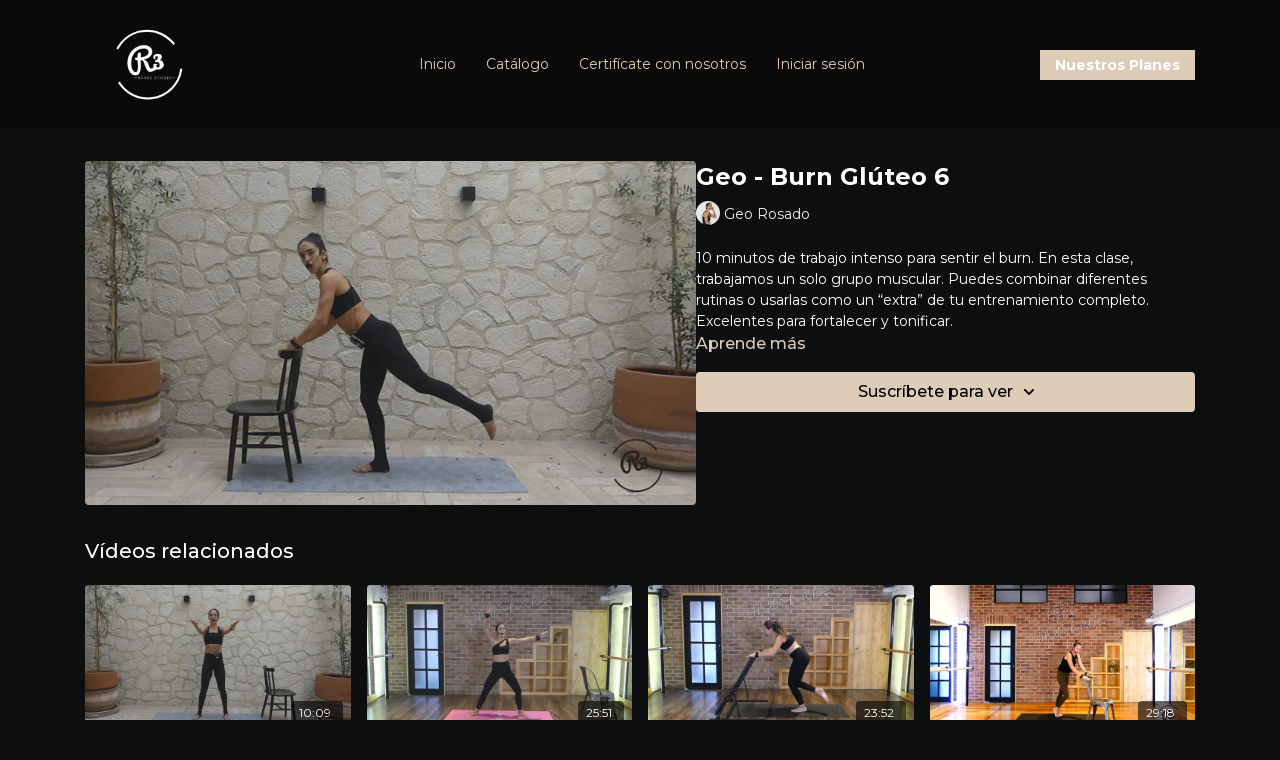

--- FILE ---
content_type: text/vnd.turbo-stream.html; charset=utf-8
request_url: https://home.r3barre.com/programs/295-geo-burn-gluteo-397d29.turbo_stream?playlist_position=thumbnails&preview=false
body_size: -39
content:
<!DOCTYPE html><html><head><meta name="csrf-param" content="authenticity_token" />
<meta name="csrf-token" content="1Gv7tF-SX0pfJ7wnTcUFngDu2UcOtKVz0X8RcdI2X_Wsu4zsTxe0c6WXTh8cL9H521_bZvVE41guaDbSkSaMfw" /></head><body><turbo-stream action="update" target="program_show"><template>
  <turbo-frame id="program_player">
      <turbo-frame id="program_content" src="/programs/295-geo-burn-gluteo-397d29/program_content?playlist_position=thumbnails&amp;preview=false">
</turbo-frame></turbo-frame></template></turbo-stream></body></html>

--- FILE ---
content_type: text/vnd.turbo-stream.html; charset=utf-8
request_url: https://home.r3barre.com/programs/295-geo-burn-gluteo-397d29/program_content?playlist_position=thumbnails&preview=false
body_size: 8843
content:
<turbo-stream action="update" target="program_content"><template><div class="hidden"
     data-controller="integrations"
     data-integrations-facebook-pixel-enabled-value="false"
     data-integrations-google-tag-manager-enabled-value="false"
     data-integrations-google-analytics-enabled-value="false"
>
  <span class="hidden"
        data-integrations-target="gTag"
        data-event="ViewContent"
        data-payload-attributes='["content_name"]'
        data-payload-values='[&quot;Geo - Burn Glúteo 6&quot;]'
  ></span>
  <span class="hidden"
        data-integrations-target="fbPx"
        data-event="ViewContent"
        data-payload-attributes='["content_name"]'
        data-payload-values='[&quot;Geo - Burn Glúteo 6&quot;]'
  ></span>
</div>

<div
  id="program-controller"
  class='container hotwired'
  data-controller="program program-details-modal"
  data-program-id="2860870"
>
    
<ds-modal no-background="" size="small" with-close-icon id="more-details-modal" data-action="close->program-details-modal#closeDetailModal">
  <div class="bg-ds-default">
    <div class="p-6 pb-0 max-h-[calc(100vh-190px)] overflow-y-auto">
      <p class="text-ds-default text-ds-large-bold mb-4">Geo - Burn Glúteo 6</p>
      <p class="text-ds-small-semi-bold-uppercase text-ds-muted mb-4">Acerca de</p>
      <div class="content-description text-ds-base-regular text-ds-default mb-6" data-program-details-modal-target="modalContent"></div>
      <div class="p-4 bg-ds-overlay flex flex-col gap-2 rounded overflow-x-auto">
          <div class="flex w-full gap-2">
            <div class="text-ds-small-medium text-ds-default w-[100px]">Duración</div>
            <div class="text-ds-micro-semi-bold text-ds-subtle bg-ds-inverted rounded px-1 pt-[0.15rem]">00:10:18</div>
          </div>
        <div class="flex w-full gap-2">
          <div class="text-ds-small-medium text-ds-default w-[100px]">Lanzado</div>
          <div class="text-ds-small-regular text-ds-default">febrero 2024</div>
        </div>
          <div class="flex w-full gap-2">
              <div class="text-ds-small-medium text-ds-default w-[100px] shrink-0">Categorías</div>
            <div class="flex flex-col w-full">
                <div class="flex">
                  <a
                    class="shrink-0 text-primary text-ds-small-medium inline-block mr-1"
                    target="_blank"
                    href="/categories/category-2wg8jkhiq-s"
                    data-turbo-frame="_top"
                  >
                    Sin equipo
                  </a>
                  <span class="shrink-0 inline-block text-ds-small-regular text-ds-muted">
                    (14 vídeos)
                  </span>
                </div>
                <div class="flex">
                  <a
                    class="shrink-0 text-primary text-ds-small-medium inline-block mr-1"
                    target="_blank"
                    href="/categories/category-yasqowopdla"
                    data-turbo-frame="_top"
                  >
                    Mini Barre
                  </a>
                  <span class="shrink-0 inline-block text-ds-small-regular text-ds-muted">
                    (92 vídeos)
                  </span>
                </div>
            </div>
          </div>
      </div>
    </div>
    <div class="text-right p-6 pt-2">
      <ds-button variant="primary" onclick="document.getElementById('more-details-modal').close()">Cerrar</ds-button>
    </div>
  </div>
</ds-modal>

<div class="flex flex-col lg:flex-row gap-x-12 mb-6 lg:mb-0">
    <div class="h-full w-full lg:w-[55%] relative">
        <img
          src="https://alpha.uscreencdn.com/images/programs/2860870/horizontal/b577cbb5-d966-4c84-9614-d438930c3bb0.jpg?auto=webp&width=700"
          srcset="https://alpha.uscreencdn.com/images/programs/2860870/horizontal/b577cbb5-d966-4c84-9614-d438930c3bb0.jpg?auto=webp&width=700,
                  https://alpha.uscreencdn.com/images/programs/2860870/horizontal/b577cbb5-d966-4c84-9614-d438930c3bb0.jpg?auto=webp&width=1050 2x"
          alt="Geo - Burn Glúteo 6"
          class="aspect-video rounded h-auto w-full"
        >
    </div>
  <div id="program_about" class="w-full lg:w-[45%] lg:mb-5">
      <h1 class="text-ds-title-2-semi-bold mt-2 lg:mt-0">
        Geo - Burn Glúteo 6
      </h1>
      <div class="mt-2">
        <span class="inline-block">
            <ds-avatar
              style="--ds-avatar-size: 1.5rem;"
              class="inline-block "
              size="xxxs"
              url="https://alpha.uscreencdn.com/images/author/18245/small_dsc06255.1755622290.jpg"
              text="Geo Rosado">
            </ds-avatar>
        </span>
        <span class="inline-block align-super text-ds-default text-ds-small-regular">
          Geo Rosado
        </span>
      </div>
    <div class="mt-4 text-ds-small-regular">
      <div aria-expanded=true class="content-description line-clamp-3 max-h-[60px] xl:line-clamp-[7] xl:max-h-[140px] xl:aria-expanded:line-clamp-[11] xl:aria-expanded:max-h-[220px]" data-program-details-modal-target="description">
        <div class="editor-content"><p><span style="font-size: 10.5pt">10 minutos de trabajo intenso para sentir el burn. En esta clase, trabajamos un solo grupo muscular. Puedes combinar diferentes rutinas o usarlas como un “extra” de tu entrenamiento completo. Excelentes para fortalecer y tonificar.</span></p></div>
      </div>
      <ds-button variant="text" data-action="click->program-details-modal#openDetailModal" class="cursor-pointer">Aprende más</ds-button>
    </div>
    <div class="mt-4 flex flex-col sm:flex-row gap-2 ">
            <ds-dropdown data-test="subscriptions-list" float="center" sm="float:left" class="w-full">
              <ds-button class="w-full" slot="control" variant="primary">
                  Suscríbete para ver
                <ds-icon slot="after" name="chevron-down"></ds-icon>
              </ds-button>
              <div
                slot="content"
                class="p-6 pt-4 w-screen max-w-screen-md sm:max-w-lg box-border sm:w-auto"
              >
                <p class="text-ds-small-regular mb-4">Selecciona una membresía:</p>
                  <a
                    href="/checkout/new?o=61095"
                    data-turbo-frame="_top"
                    class="mb-4 last:mb-0 rounded w-full border border-solid border-ds-default flex hover:opacity-70 transition-opacity"
                  >
                      <div class="h-[4rem] sm:h-[7rem] max-w-[112px] w-full sm:max-w-[192px] flex shrink-0">
                        <img class="h-full max-w-full max-h-full rounded-l mr-auto" src="https://alpha.uscreencdn.com/images/offer/61095/prueba.1678115887.jpg">
                      </div>
                    <div class="py-1 px-2 sm:px-3 sm:py-3 flex flex-col items-start justify-center w-full">
                      <p class="text-ds-tiny-bold-uppercase text-primary">
                        Mensual
                      </p>
                      <p class="!hidden sm:!block text-ds-tiny-regular mb-1 max-x-[2rem] overflow-hidden">
                        Mini Barre
                      </p>
                        <div class="flex flex-col items-start">
                          <span class="text-ds-base-semi-bold">
                            Gratuito por 3 días
                          </span>
                          <span class="text-ds-tiny-regular text-ds-muted sm:whitespace-nowrap">
                            MXN $399,00/mes después de la prueba gratis
                          </span>
                        </div>
                    </div>
                  </a>
                  <a
                    href="/checkout/new?o=202061"
                    data-turbo-frame="_top"
                    class="mb-4 last:mb-0 rounded w-full border border-solid border-ds-default flex hover:opacity-70 transition-opacity"
                  >
                      <div class="h-[4rem] sm:h-[7rem] max-w-[112px] w-full sm:max-w-[192px] flex shrink-0">
                        <img class="h-full max-w-full max-h-full rounded-l mr-auto" src="https://alpha.uscreencdn.com/images/offer/202061/img_0036.1736952427.jpg">
                      </div>
                    <div class="py-1 px-2 sm:px-3 sm:py-3 flex flex-col items-start justify-center w-full">
                      <p class="text-ds-tiny-bold-uppercase text-primary">
                        Mensual
                      </p>
                      <p class="!hidden sm:!block text-ds-tiny-regular mb-1 max-x-[2rem] overflow-hidden">
                        R3l3vé ONLINE 
                      </p>
                        <div class="flex flex-col items-start">
                          <span class="text-ds-base-semi-bold">
                            Gratuito por 3 días
                          </span>
                          <span class="text-ds-tiny-regular text-ds-muted sm:whitespace-nowrap">
                            MXN $499,00/mes después de la prueba gratis
                          </span>
                        </div>
                    </div>
                  </a>
              </div>
            </ds-dropdown>
    </div>
  </div>
</div>

</div>


  <turbo-frame loading="lazy" id="program_related" src="/programs/295-geo-burn-gluteo-397d29/related" target="_top"></turbo-frame>

</template></turbo-stream>

--- FILE ---
content_type: text/html; charset=utf-8
request_url: https://home.r3barre.com/programs/295-geo-burn-gluteo-397d29/related
body_size: 10692
content:
<turbo-frame id="program_related" target="_top">

    <div class="container " data-area="program-related-videos">
      <div class="cbt-related mt-8  pb-16">
        <div class="cbt-related-title text-xl font-medium">Vídeos relacionados</div>
          <div class="mt-5 grid grid-cols-1 sm:grid-cols-2 md:grid-cols-3 lg:grid-cols-4 xl:grid-cols-4 gap-x-4 gap-y-6">
              <div data-area="related-video-item" class="">
                <swiper-slide
  data-card="video_2860871"
  data-custom="content-card"
  class="self-start hotwired"
    data-author-title-0="Geo Rosado" data-author-permalink-0="author-9tf2hceiGvE"
>

  <a class="card-image-container" data-turbo="true" data-turbo-prefetch="false" data-turbo-action="advance" data-turbo-frame="_top" onclick="window.CatalogAnalytics(&#39;clickContentItem&#39;, &#39;video&#39;, &#39;2860871&#39;, &#39;Related Videos&#39;); window.CatalogAnalytics(&#39;clickRelatedVideo&#39;, &#39;2860871&#39;, &#39;1&#39;, &#39;program_page&#39;)" href="/programs/296-geo-burn-uper-body-1d450e">
    <div class="image-container relative" data-test="catalog-card">
  <div class="relative image-content">
    <div aria-hidden="true" style="padding-bottom: 56%;"></div>
    <img loading="lazy" alt="Geo - Burn Upper Body 7" decoding="async"
         src="https://alpha.uscreencdn.com/images/programs/2860871/horizontal/c37cb5be-3916-45a8-a38b-31af5bbdc679.jpg?auto=webp&width=350"
         srcset="https://alpha.uscreencdn.com/images/programs/2860871/horizontal/c37cb5be-3916-45a8-a38b-31af5bbdc679.jpg?auto=webp&width=350 350w,
            https://alpha.uscreencdn.com/images/programs/2860871/horizontal/c37cb5be-3916-45a8-a38b-31af5bbdc679.jpg?auto=webp&width=700 2x,
            https://alpha.uscreencdn.com/images/programs/2860871/horizontal/c37cb5be-3916-45a8-a38b-31af5bbdc679.jpg?auto=webp&width=1050 3x"
         class="card-image b-image absolute object-cover h-full top-0 left-0" style="opacity: 1;">
  </div>
    <div class="badge flex justify-center items-center text-white content-card-badge z-0">
      <span class="badge-item">10:09</span>
      <svg xmlns="http://www.w3.org/2000/svg" width="13" height="9" viewBox="0 0 13 9" fill="none" class="badge-item content-watched-icon" data-test="content-watched-icon">
  <path fill-rule="evenodd" clip-rule="evenodd" d="M4.99995 7.15142L12.0757 0.0756836L12.9242 0.924212L4.99995 8.84848L0.575684 4.42421L1.42421 3.57568L4.99995 7.15142Z" fill="currentColor"></path>
</svg>

    </div>

</div>
<div class="content-watched-overlay"></div>

</a>  <a class="card-title" data-turbo="true" data-turbo-prefetch="false" data-turbo-action="advance" data-turbo-frame="_top" title="Geo - Burn Upper Body 7" aria-label="Geo - Burn Upper Body 7" onclick="window.CatalogAnalytics(&#39;clickContentItem&#39;, &#39;video&#39;, &#39;2860871&#39;, &#39;Related Videos&#39;); window.CatalogAnalytics(&#39;clickRelatedVideo&#39;, &#39;2860871&#39;, &#39;1&#39;, &#39;program_page&#39;)" href="/programs/296-geo-burn-uper-body-1d450e">
    <span class="line-clamp-2">
      Geo - Burn Upper Body 7
    </span>
</a></swiper-slide>


              </div>
              <div data-area="related-video-item" class="">
                <swiper-slide
  data-card="video_2512262"
  data-custom="content-card"
  class="self-start hotwired"
    data-author-title-0="Mariana Espinosa" data-author-permalink-0="author-kM4QvC7cJsw"
>

  <a class="card-image-container" data-turbo="true" data-turbo-prefetch="false" data-turbo-action="advance" data-turbo-frame="_top" onclick="window.CatalogAnalytics(&#39;clickContentItem&#39;, &#39;video&#39;, &#39;2512262&#39;, &#39;Related Videos&#39;); window.CatalogAnalytics(&#39;clickRelatedVideo&#39;, &#39;2512262&#39;, &#39;2&#39;, &#39;program_page&#39;)" href="/programs/231-mariana-mini-power-31bdd5">
    <div class="image-container relative" data-test="catalog-card">
  <div class="relative image-content">
    <div aria-hidden="true" style="padding-bottom: 56%;"></div>
    <img loading="lazy" alt="Mariana - Mini Power 231" decoding="async"
         src="https://alpha.uscreencdn.com/images/programs/2512262/horizontal/thumbnail.jpg?auto=webp&width=350"
         srcset="https://alpha.uscreencdn.com/images/programs/2512262/horizontal/thumbnail.jpg?auto=webp&width=350 350w,
            https://alpha.uscreencdn.com/images/programs/2512262/horizontal/thumbnail.jpg?auto=webp&width=700 2x,
            https://alpha.uscreencdn.com/images/programs/2512262/horizontal/thumbnail.jpg?auto=webp&width=1050 3x"
         class="card-image b-image absolute object-cover h-full top-0 left-0" style="opacity: 1;">
  </div>
    <div class="badge flex justify-center items-center text-white content-card-badge z-0">
      <span class="badge-item">25:51</span>
      <svg xmlns="http://www.w3.org/2000/svg" width="13" height="9" viewBox="0 0 13 9" fill="none" class="badge-item content-watched-icon" data-test="content-watched-icon">
  <path fill-rule="evenodd" clip-rule="evenodd" d="M4.99995 7.15142L12.0757 0.0756836L12.9242 0.924212L4.99995 8.84848L0.575684 4.42421L1.42421 3.57568L4.99995 7.15142Z" fill="currentColor"></path>
</svg>

    </div>

</div>
<div class="content-watched-overlay"></div>

</a>  <a class="card-title" data-turbo="true" data-turbo-prefetch="false" data-turbo-action="advance" data-turbo-frame="_top" title="Mariana - Mini Power 231" aria-label="Mariana - Mini Power 231" onclick="window.CatalogAnalytics(&#39;clickContentItem&#39;, &#39;video&#39;, &#39;2512262&#39;, &#39;Related Videos&#39;); window.CatalogAnalytics(&#39;clickRelatedVideo&#39;, &#39;2512262&#39;, &#39;2&#39;, &#39;program_page&#39;)" href="/programs/231-mariana-mini-power-31bdd5">
    <span class="line-clamp-2">
      Mariana - Mini Power 231
    </span>
</a></swiper-slide>


              </div>
              <div data-area="related-video-item" class="">
                <swiper-slide
  data-card="video_3360888"
  data-custom="content-card"
  class="self-start hotwired"
    data-author-title-0="Maribel Autrique" data-author-permalink-0="author-xngulWHwH4g"
>

  <a class="card-image-container" data-turbo="true" data-turbo-prefetch="false" data-turbo-action="advance" data-turbo-frame="_top" onclick="window.CatalogAnalytics(&#39;clickContentItem&#39;, &#39;video&#39;, &#39;3360888&#39;, &#39;Related Videos&#39;); window.CatalogAnalytics(&#39;clickRelatedVideo&#39;, &#39;3360888&#39;, &#39;3&#39;, &#39;program_page&#39;)" href="/programs/maribel-mini-power-7c1d38">
    <div class="image-container relative" data-test="catalog-card">
  <div class="relative image-content">
    <div aria-hidden="true" style="padding-bottom: 56%;"></div>
    <img loading="lazy" alt="Maribel - Mini Power 49" decoding="async"
         src="https://alpha.uscreencdn.com/images/programs/3360888/horizontal/fa745b2e-49e8-49c1-bdec-44cb02b4dfe5.jpg?auto=webp&width=350"
         srcset="https://alpha.uscreencdn.com/images/programs/3360888/horizontal/fa745b2e-49e8-49c1-bdec-44cb02b4dfe5.jpg?auto=webp&width=350 350w,
            https://alpha.uscreencdn.com/images/programs/3360888/horizontal/fa745b2e-49e8-49c1-bdec-44cb02b4dfe5.jpg?auto=webp&width=700 2x,
            https://alpha.uscreencdn.com/images/programs/3360888/horizontal/fa745b2e-49e8-49c1-bdec-44cb02b4dfe5.jpg?auto=webp&width=1050 3x"
         class="card-image b-image absolute object-cover h-full top-0 left-0" style="opacity: 1;">
  </div>
    <div class="badge flex justify-center items-center text-white content-card-badge z-0">
      <span class="badge-item">23:52</span>
      <svg xmlns="http://www.w3.org/2000/svg" width="13" height="9" viewBox="0 0 13 9" fill="none" class="badge-item content-watched-icon" data-test="content-watched-icon">
  <path fill-rule="evenodd" clip-rule="evenodd" d="M4.99995 7.15142L12.0757 0.0756836L12.9242 0.924212L4.99995 8.84848L0.575684 4.42421L1.42421 3.57568L4.99995 7.15142Z" fill="currentColor"></path>
</svg>

    </div>

</div>
<div class="content-watched-overlay"></div>

</a>  <a class="card-title" data-turbo="true" data-turbo-prefetch="false" data-turbo-action="advance" data-turbo-frame="_top" title="Maribel - Mini Power 49" aria-label="Maribel - Mini Power 49" onclick="window.CatalogAnalytics(&#39;clickContentItem&#39;, &#39;video&#39;, &#39;3360888&#39;, &#39;Related Videos&#39;); window.CatalogAnalytics(&#39;clickRelatedVideo&#39;, &#39;3360888&#39;, &#39;3&#39;, &#39;program_page&#39;)" href="/programs/maribel-mini-power-7c1d38">
    <span class="line-clamp-2">
      Maribel - Mini Power 49
    </span>
</a></swiper-slide>


              </div>
              <div data-area="related-video-item" class="">
                <swiper-slide
  data-card="video_2233285"
  data-custom="content-card"
  class="self-start hotwired"
    data-author-title-0="Marlene Soto" data-author-permalink-0="author-cRl-kSU9REU"
>

  <a class="card-image-container" data-turbo="true" data-turbo-prefetch="false" data-turbo-action="advance" data-turbo-frame="_top" onclick="window.CatalogAnalytics(&#39;clickContentItem&#39;, &#39;video&#39;, &#39;2233285&#39;, &#39;Related Videos&#39;); window.CatalogAnalytics(&#39;clickRelatedVideo&#39;, &#39;2233285&#39;, &#39;4&#39;, &#39;program_page&#39;)" href="/programs/60-marlene-mini-c9e81c">
    <div class="image-container relative" data-test="catalog-card">
  <div class="relative image-content">
    <div aria-hidden="true" style="padding-bottom: 56%;"></div>
    <img loading="lazy" alt="Marlene - Mini Power 60" decoding="async"
         src="https://alpha.uscreencdn.com/images/programs/2233285/horizontal/thumbnail.jpg?auto=webp&width=350"
         srcset="https://alpha.uscreencdn.com/images/programs/2233285/horizontal/thumbnail.jpg?auto=webp&width=350 350w,
            https://alpha.uscreencdn.com/images/programs/2233285/horizontal/thumbnail.jpg?auto=webp&width=700 2x,
            https://alpha.uscreencdn.com/images/programs/2233285/horizontal/thumbnail.jpg?auto=webp&width=1050 3x"
         class="card-image b-image absolute object-cover h-full top-0 left-0" style="opacity: 1;">
  </div>
    <div class="badge flex justify-center items-center text-white content-card-badge z-0">
      <span class="badge-item">29:18</span>
      <svg xmlns="http://www.w3.org/2000/svg" width="13" height="9" viewBox="0 0 13 9" fill="none" class="badge-item content-watched-icon" data-test="content-watched-icon">
  <path fill-rule="evenodd" clip-rule="evenodd" d="M4.99995 7.15142L12.0757 0.0756836L12.9242 0.924212L4.99995 8.84848L0.575684 4.42421L1.42421 3.57568L4.99995 7.15142Z" fill="currentColor"></path>
</svg>

    </div>

</div>
<div class="content-watched-overlay"></div>

</a>  <a class="card-title" data-turbo="true" data-turbo-prefetch="false" data-turbo-action="advance" data-turbo-frame="_top" title="Marlene - Mini Power 60" aria-label="Marlene - Mini Power 60" onclick="window.CatalogAnalytics(&#39;clickContentItem&#39;, &#39;video&#39;, &#39;2233285&#39;, &#39;Related Videos&#39;); window.CatalogAnalytics(&#39;clickRelatedVideo&#39;, &#39;2233285&#39;, &#39;4&#39;, &#39;program_page&#39;)" href="/programs/60-marlene-mini-c9e81c">
    <span class="line-clamp-2">
      Marlene - Mini Power 60
    </span>
</a></swiper-slide>


              </div>
          </div>
        </div>
      </div>
    </div>
</turbo-frame>